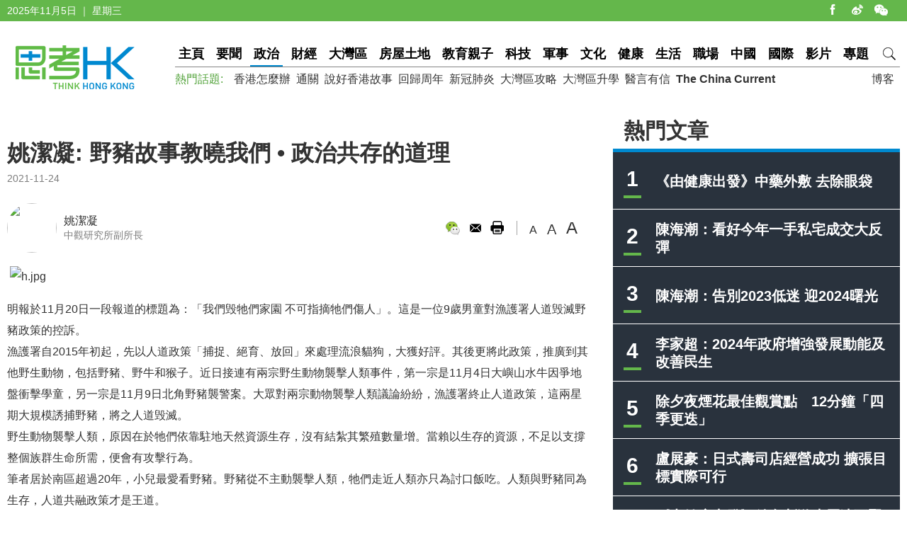

--- FILE ---
content_type: text/html
request_url: https://www.thinkhk.com/article/2021-11/24/52713.html
body_size: 6821
content:
<!doctype html>
<html>
<head>
<title>姚潔凝: 野豬故事教曉我們 • 政治共存的道理 - 思考香港</title>
<meta charset="utf-8">
<meta name="viewport" content="width=device-width, initial-scale=1.0, maximum-scale=1.0, user-scalable=0" />
<meta http-equiv="X-UA-Compatible" content="IE=edge,chrome=1" />
<meta name="format-detection"content="telephone=yes">
<meta name="keywords" content="野豬,政治" />
<meta name="description" content="近日，野豬事件有趨政治化之勢，各派以政治立場為先，罔顧事實各自表述。其實，香港的政治生態，本應可向共存共融的方向發展。" />
<meta name="published_time" content="2021-11-24 14:55" />
<meta property="fb:app_id" content="359316577753969" />
<meta property="og:url" content="https://www.thinkhk.com/article/2021-11/24/52713.html" />
<meta property="og:title" content="姚潔凝: 野豬故事教曉我們 • 政治共存的道理" />
<meta property="og:type" content="article" />
<meta property="og:description" content="近日，野豬事件有趨政治化之勢，各派以政治立場為先，罔顧事實各自表述。其實，香港的政治生態，本應可向共存共融的方向發展。" />
<meta property="og:image" content="https://www.thinkhk.com/d/file/2021-11-24/fb5b7f2f6f59952c610c547e0cb999e1.jpg" />
<link rel="apple-touch-icon" href="/static/images/icon.png">
<link href="/static/css/think_hk_Style.css?v201911191" rel="stylesheet" type="text/css">
<script type="text/javascript" src="/static/js/jquery-1.11.3.min.js"></script>
<script type="text/javascript" src="/static/js/think_hkSite.js"></script>
<script>(function(w,d,s,l,i){w[l]=w[l]||[];w[l].push({'gtm.start':
new Date().getTime(),event:'gtm.js'});var f=d.getElementsByTagName(s)[0],
j=d.createElement(s),dl=l!='dataLayer'?'&l='+l:'';j.async=true;j.src=
'https://www.googletagmanager.com/gtm.js?id='+i+dl;f.parentNode.insertBefore(j,f);
})(window,document,'script','dataLayer','GTM-W69CN5N');</script>
</head>
<body>
<noscript><iframe src="https://www.googletagmanager.com/ns.html?id=GTM-W69CN5N"
height="0" width="0" style="display:none;visibility:hidden"></iframe></noscript>
<script>(function(d, s, id) {
  var js, fjs = d.getElementsByTagName(s)[0];
  if (d.getElementById(id)) return;
  js = d.createElement(s); js.id = id;
  js.src = 'https://connect.facebook.net/en_US/sdk.js#xfbml=1&version=v14.0';
  fjs.parentNode.insertBefore(js, fjs);
}(document, 'script', 'facebook-jssdk'));</script>
<div class="topBar">
  <div class="wrapMain white">
    <div class="topShare"><span class="shareIco share1" onclick="window.open('https://www.facebook.com/thinkhongkong');"></span><span class="shareIco share5" onclick="window.open('http://www.weibo.com/thinkhongkong');"></span><span class="shareIco share3"><div class="popQRCode"><img src="/static/images/WeChat.jpg"></div></span></div>
<script type="text/javascript">document.writeln(new Date().getFullYear()+"年"+(new Date().getMonth() + 1)+"月"+new Date().getDate()+"日 ｜ "+new Array("星期日", "星期一", "星期二","星期三","星期四", "星期五","星期六")[new Date().getDay()]);</script></div>
</div>
<div class="topBarM"><a href="/" class="homeico">&nbsp;</a>
  <div class="navico">&nbsp;</div>
  <div id="navCon">
          <div class="searchBar" style="margin-top: 10px;"><span class="searchBt" onclick="$('#search_formM').submit();return false;">搜索</span>
            <div class="inputBox">
            <form action='/search.html' method="post" name="search_formM" id="search_formM">
            <input name="keyboard" type="text" id="keyboard" class="inputSearch" value="" placeholder="Search" />
            <input type="hidden" name="classid" value="1,2,3,4,5,6,7,11,13,14,15,17,18,19,24" />
            <input type="hidden" name="show" value="title,smalltext,newstext,writer,keyboard" />
            <input type="hidden" name="SubmitSearch" value="Search" />
            </form>
            </div>
          </div>
  <p>網站欄目：</p><a href="/news" class="nav">要聞</a><a href="/events" class="nav">政治</a><a href="/finance" class="nav">財經</a><a href="/bayarea" class="nav">大灣區</a><a href="/house" class="nav">房屋土地</a><a href="/edu" class="nav">教育親子</a><a href="/tech" class="nav">科技</a><a href="/military" class="nav">軍事</a><a href="/culture" class="nav">文化</a><a href="/health" class="nav">健康</a><a href="/society" class="nav">生活</a><a href="/career" class="nav">職場</a><a href="/china" class="nav">中國</a><a href="/world" class="nav">國際</a><a href="/authors" class="nav">博客</a><a href="/video" class="nav">影片</a><a href="/topic" class="nav">專題</a>
  <p>熱門話題：</p><a href="/topic/11885/%E9%A6%99%E6%B8%AF%E6%80%8E%E9%BA%BC%E8%BE%A6.html">香港怎麼辦</a><a href="/tags/%E9%80%9A%E9%97%9C/">通關</a><a href="/tags/%E8%AA%AA%E5%A5%BD%E9%A6%99%E6%B8%AF%E6%95%85%E4%BA%8B/">說好香港故事</a><a href="/tags/%E5%9B%9E%E6%AD%B8%E5%91%A8%E5%B9%B4/">回歸周年</a><a href="/tags/%E6%96%B0%E5%86%A0%E8%82%BA%E7%82%8E/">新冠肺炎</a><a href="/tags/%E5%A4%A7%E7%81%A3%E5%8D%80%E6%94%BB%E7%95%A5/">大灣區攻略</a><a href="/tags/%E5%A4%A7%E7%81%A3%E5%8D%80%E5%8D%87%E5%AD%B8/">大灣區升學</a><a href="/tags/%E9%86%AB%E8%A8%80%E6%9C%89%E4%BF%A1/">醫言有信</a><a href="/tags/The+China+Current/"><b>The China Current</b></a>  <p><a href="/subscribe.html" class="nav">訂閱思考香港週訊</a></p>
  
  </div>
</div>
<div class="header"><a href="/" class="logo"  ><img src="/static/images/logo.png" width="170" height="70" alt="思考HK"/></a>
  <div class="headerR">
    <div class="navBar"><a href="/" class="nav" id="navname_0index">主頁</a><a href="/news" class="nav" id="navname_11">要聞</a><a href="/events" class="nav" id="navname_1">政治</a><a href="/finance" class="nav" id="navname_2">財經</a><a href="/bayarea" class="nav" id="navname_19">大灣區</a><a href="/house" class="nav" id="navname_13">房屋土地</a><a href="/edu" class="nav" id="navname_5">教育親子</a><a href="/tech" class="nav" id="navname_4">科技</a><a href="/military" class="nav" id="navname_14">軍事</a><a href="/culture" class="nav" id="navname_15">文化</a><a href="/health" class="nav" id="navname_24">健康</a><a href="/society" class="nav" id="navname_3">生活</a><a href="/career" class="nav" id="navname_17">職場</a><a href="/china" class="nav" id="navname_6">中國</a><a href="/world" class="nav" id="navname_7">國際</a><a href="/video" class="nav" id="navname_18">影片</a><a href="/topic" class="nav" id="navname_0topic">專題</a><a href="javascript:void(0);" class="search">&nbsp;</a>
<div class="navSearchBar">
<form action='/search.html' method="post" name="search_news" id="search_news">
<input name="keyboard" type="text" id="keyboard" class="searchInput" value="" placeholder="Search" />
<input type="hidden" name="classid" value="1,2,3,4,5,6,7,11,13,14,15,17,18,19,24" />
<input type="hidden" name="show" value="title,smalltext,newstext,writer,keyboard" />
<input type="hidden" name="SubmitSearch" value="Search" />
</form><a href="javascript:void(0)" class="navSearchBt" onclick="$('#search_news').submit();return false;">搜索</a></div></div>
    <div class="fr tagList"><a href="/authors">博客</a></div>
    <div class="tagList"><span>熱門話題: </span><a href="/topic/11885/%E9%A6%99%E6%B8%AF%E6%80%8E%E9%BA%BC%E8%BE%A6.html">香港怎麼辦</a><a href="/tags/%E9%80%9A%E9%97%9C/">通關</a><a href="/tags/%E8%AA%AA%E5%A5%BD%E9%A6%99%E6%B8%AF%E6%95%85%E4%BA%8B/">說好香港故事</a><a href="/tags/%E5%9B%9E%E6%AD%B8%E5%91%A8%E5%B9%B4/">回歸周年</a><a href="/tags/%E6%96%B0%E5%86%A0%E8%82%BA%E7%82%8E/">新冠肺炎</a><a href="/tags/%E5%A4%A7%E7%81%A3%E5%8D%80%E6%94%BB%E7%95%A5/">大灣區攻略</a><a href="/tags/%E5%A4%A7%E7%81%A3%E5%8D%80%E5%8D%87%E5%AD%B8/">大灣區升學</a><a href="/tags/%E9%86%AB%E8%A8%80%E6%9C%89%E4%BF%A1/">醫言有信</a><a href="/tags/The+China+Current/"><b>The China Current</b></a></div>
  </div>
</div>
<script type="text/javascript">
$(function(){
$('#navname_0'). addClass ("dq");
$('#navname_1'). addClass ("dq");
});
</script>
<div class="wrapMain">
  <div class="sideR"><div id="indexmainR"><script type="text/javascript" src="/ajax/con_mainR.js"></script></div>
  <div  class="column2List overflowH bgW centermiddle">
  <script src=/d/js/acmsd/thea4.js></script>
  </div>
  <div class="hr10"></div>
  <div  class="column2List overflowH bgW centermiddle">
  <script src=/d/js/acmsd/thea6.js></script>
  </div>
  <div class="hr10"></div>
    </div>
  <div class="sideMainCon">
    <div class="hr10"></div>
    <div class="content">
      <h1>姚潔凝: 野豬故事教曉我們 • 政治共存的道理</h1>
      <div class="shareMobile"><a href="http://www.facebook.com/share.php?u=https://www.thinkhk.com/article/2021-11/24/52713.html" target="_blank"><span class="shareIco share1"></span></a><a href="https://chart.googleapis.com/chart?cht=qr&chs=500x500&choe=UTF-8&chld=L|4&chl=https://www.thinkhk.com/article/2021-11/24/52713.html" target="_blank"><span class="shareIco share2"></span></a><span class="shareLike"><div class="fb-like" data-href="https://www.thinkhk.com/article/2021-11/24/52713.html" data-layout="button_count" data-action="like" data-show-faces="false" data-share="false"></div></span></div>
      <div class="cl" id="shareMobileLine"></div>
      <div class="gray font14">2021-11-24</div>
      <div class="hr20"></div>
      <div class="conAuthor">

<div class="txPic"><a href="/author/816/%E5%A7%9A%E6%BD%94%E5%87%9D.html"><img src="/d/file/2021-11-23/5f6c007eeb74b531012c5dd9de3add71.jpg" /></a></div>
<div class="txt"><a href="/author/816/%E5%A7%9A%E6%BD%94%E5%87%9D.html">姚潔凝</a><br><span class="gray font14">中觀研究所副所長</span></div>

</div>      <div class="conAuthorR">
        <div class="conShare">
          <div class="fl">
<div class="fb-like" data-href="https://www.thinkhk.com/article/2021-11/24/52713.html" data-layout="button_count" data-action="like" data-show-faces="false" data-share="true"></div>
&nbsp;
          </div>
          <span class="shareIco share3"><div class="popQRCode"><img src="/QRCode.php?url=/article/2021-11/24/52713.html"></div></span>
          <span class="shareIco share6" onclick="window.open('mailto:?subject='+encodeURIComponent(document.title)+'&body=:%20'+encodeURIComponent(location.href)); return false;" href="javascript:void(0);"></span>
          <span class="shareIco share5" onClick="window.print(); return false;"></span>
        </div>
        <div class="fontSize"><span class="changeSize" id="sizeS">A</span><span class="changeSize" id="sizeM">A</span><span class="changeSize" id="sizeB">A</span></div>
      </div>
      <div class="hr10"></div>
      <p>&nbsp;<img src="/d/file/2021-11-24/6747497cd44c7e867f7d0c106537211c.jpg" alt="h.jpg" width="800" height="495" /></p>
<p>明報於11月20日一段報道的標題為：「我們毁牠們家園 不可指摘牠們傷人」。這是一位9歲男童對漁護署人道毁滅野豬政策的控訴。<br />
漁護署自2015年初起，先以人道政策「捕捉、絕育、放回」來處理流浪貓狗，大獲好評。其後更將此政策，推廣到其他野生動物，包括野豬、野牛和猴子。近日接連有兩宗野生動物襲擊人類事件，第一宗是11月4日大嶼山水牛因爭地盤衝擊學童，另一宗是11月9日北角野豬襲警案。大眾對兩宗動物襲擊人類議論紛紛，漁護署終止人道政策，這兩星期大規模誘捕野豬，將之人道毁滅。<br />
野生動物襲擊人類，原因在於牠們依靠駐地天然資源生存，沒有結紮其繁殖數量增。當賴以生存的資源，不足以支撐整個族群生命所需，便會有攻擊行為。<br />
筆者居於南區超過20年，小兒最愛看野豬。野豬從不主動襲擊人類，牠們走近人類亦只為討口飯吃。人類與野豬同為生存，人道共融政策才是王道。<br />
近日，野豬事件有趨政治化之勢，各派以政治立場為先，罔顧事實各自表述。其實，香港的政治生態，本應可向共存共融的方向發展。<br />
《港區國安法》、「愛國者治港」和「完善選舉制度」落實後，本以為天下從此太平。可是，野豬事件所折射的，是巿民對政府的不滿，大眾巿民對官員不人道的行為側目！巿民以野豬事件借題發揮，坊間輿論升温，漁護署署長的回應更讓事件激化，令本來一樁生態小事發酵。小巿民感覺是，社會權貴企圖迫使巿民，去接受他們的一套，這並不是「一國兩制」的初心！香港的政治生態，要避免由一個極端，走向了另一極端。</p>
<p>要社會和諧，不是一百個香港人都要講同一種聲音，而是讓一百個香港人，都能有一百種聲音。大家互相尊重，互相體諒。不同派別能和平共存，就如人與野生動物共存共融一樣，這才是治國治港的政道。</p>
<p>文章只屬作者觀點，不代表本網立場。</p>
<p><br />
&nbsp;</p><div class="tagBar blue"><a href="/tags/%E9%87%8E%E8%B1%AC/" class="tag">野豬</a> ,  <a href="/tags/%E6%94%BF%E6%B2%BB/" class="tag">政治</a></div>      <div class="prenextCon">
      <div class="nextCon"><span class="font20">下一篇</span><br><a href='/article/2021-11/22/52686.html'>韓成科：譚香文通過資審 非建制派悔不當初</a></div>
      <div class="preCon"><span class="font20">上一篇</span><br><a href='/article/2021-11/24/52717.html'>陳志豪：應興建接駁青衣至交椅洲人工島的連接路</a></div>
      <div class="cl"></div>
      </div>
    </div>

    <div class="yanzhanList">
      <div class="conColTit">延伸閱讀</div>
      <ul class="newsList connewTop borderB2">
<li><div class="pic"><a href="/article/2023-09/28/61473.html"><img src="/d/file/2023-09-28/afd37c4d64fa68e6657e5a3003a80bfc.jpg" /></a></div><div class="txt"><div class="tit"><a href="/article/2023-09/28/61473.html"> 文瑜：政治騙局背後的人性「執念」</a></div><div class="summary">我日前接觸一個一直撐JPEX的不是太熟的朋友，他提到一個他撐JPEX的理由，居然是「反建制」。他認為政府如此高調要拉人封鋪，一定是有「不可告人」的理由，所以他要繼續支持。這種想法不禁令我啞然。原來被騙都有政治理由。</div><p><span class="black">文瑜&nbsp;&nbsp;</span><span class="gray">2023-09-28</span></p></div></li>
</ul>    </div>
    <div  class="conNewsList overflowH">
      <ul id="moreYanzhanList">

<li><a href="/article/2023-09/28/61473.html"> 文瑜：政治騙局背後的人性「執念」</a><p class="font14 gray"><span class="black">文瑜&nbsp;&nbsp;</span><span class="gray">2023-09-28</span></p></li>

<li><a href="/article/2023-09/12/61384.html">文瑜：懂得質疑「香港議會」是好事</a><p class="font14 gray"><span class="black">文瑜&nbsp;&nbsp;</span><span class="gray">2023-09-12</span></p></li>

<li><a href="/article/2023-09/05/61341.html">卓偉：民主黨四面楚歌孰令致之？</a><p class="font14 gray"><span class="black">卓偉&nbsp;&nbsp;</span><span class="gray">2023-09-05</span></p></li>

<li><a href="/article/2023-09/04/61326.html">文武：風災後的過度自我宣傳令人反感</a><p class="font14 gray"><span class="black">文武&nbsp;&nbsp;</span><span class="gray">2023-09-04</span></p></li>

<li><a href="/article/2023-08/29/61292.html">沙千山：圍威喂為吹拍捧 何來時間辦實事</a><p class="font14 gray"><span class="black">沙千山&nbsp;&nbsp;</span><span class="gray">2023-08-29</span></p></li>

<li><a href="/article/2023-08/28/61273.html">文武：地區社團須與時俱進改變工作模式</a><p class="font14 gray"><span class="black">文武&nbsp;&nbsp;</span><span class="gray">2023-08-28</span></p></li>

</ul>
<script>$('#moreYanzhanList li').eq(0).hide()</script>    </div>
  </div>
  <!--sideMainL end-->
  <div class="cl"></div>
</div>
<script>
//-----------
$(function() {
    var _scrolltop = $(window).scrollTop();
    windowChange (_scrolltop);
    $(window).bind('scroll resize', function(e) {
        var _scrolltop = $(window).scrollTop();
        windowChange (_scrolltop);
    });
    $(".content iframe").each(function(){
        if($(this).attr('src').indexOf('youtube.com')) {
            $(this).parent().addClass('youtube_frame');
        }
    });
});
function windowChange(_scrolltop) {
    if ($(".wrapMain").width() <= 750) {
        var _offsetTop = $("#shareMobileLine").offset().top;
        if (_scrolltop > _offsetTop) {
			$(".shareMobile").addClass("scrolltop").css("position", "fixed").css("top", "0px");
        }
		 else {
            $(".shareMobile").removeClass("scrolltop").css("position", "static")}
    }
}
</script>
<script src="/e/public/onclick/?enews=donews&classid=1&id=52713"></script><div class="footer">
  <div class="wrapMain white font14">
    <p class="footerNav fl"><a href="/html/aboutus.html">關於我們 </a><a href="/html/contactus.html">聯絡我們 </a><a href="/html/copyright.html">版權聲明 </a><a href="/html/privacy.html">私隱政策 </a></p>
    <p class="fr">&copy;2024 思考香港. All rights reserved.</p>
  </div>
</div>
<div class="fb-root"></div>
<script type="text/javascript" src="/static/js/think_hkNewslatter.js"></script>
</body>
</html>

--- FILE ---
content_type: application/javascript
request_url: https://www.thinkhk.com/static/js/think_hkSite.js
body_size: 1523
content:
$(function(){
$("#navCon").css("height",($(window).height()-30)+"px");
$(window).bind('resize', function(e) {$("#navCon").css("height",($(window).height()-30)+"px");});
$(".navico").click( function () { $("#navCon").toggle(); });
$(".changeSize").click( function () {
var sizeID = $(this).attr("id");
if (sizeID=="sizeS") {$(".content").css("font-size","16px")}
if (sizeID=="sizeM") {$(".content").css("font-size","18px")}
if (sizeID=="sizeB") {$(".content").css("font-size","20px")}
});
$(".search").click( function () { $(".navSearchBar").toggle();$("#keyboard").focus(); });
$("body").click(function(e){
	var _target = $(e.target);
	if (_target.closest(".navSearchBar").length == 0&&_target.closest(".search").length==0) {$(".navSearchBar").hide();}
});
});
function setCookie(name, value) {
	var argv = setCookie.arguments;
	var argc = setCookie.arguments.length;
	var expires = (argc>2)?argv[2]:null;
	if(expires!=null) {
		var LargeExpDate = new Date ();
		LargeExpDate.setTime(LargeExpDate.getTime() + (expires*1000*3600*24));
	}
	document.cookie = name + "=" + escape (value)+((expires == null) ? "" : ("; expires=" +LargeExpDate.toGMTString())) + "; path=/";
}
function getCookie(Name) {
	var search = Name + "="
	if(document.cookie.length > 0) {
		offset = document.cookie.indexOf(search)
		if(offset != -1) {
			offset += search.length
			end = document.cookie.indexOf(";", offset)
			if(end == -1) end = document.cookie.length
			return unescape(document.cookie.substring(offset, end))
		 } else return "";
	}
}